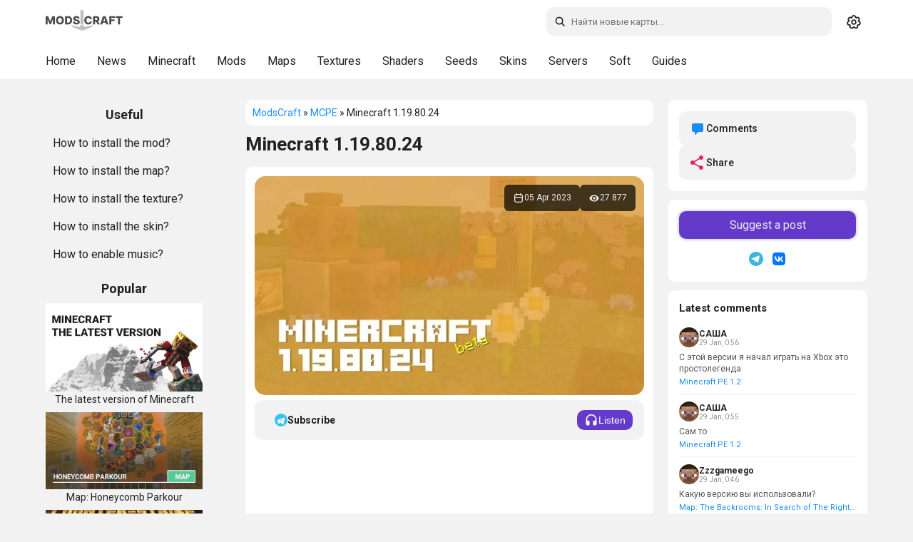

--- FILE ---
content_type: text/html; charset=utf-8
request_url: https://modscraft.net/en/mcpe/8198-minecraft-1-19-80-24.html
body_size: 13206
content:
<!DOCTYPE html>
<html lang="ru" class="snow-enabled">
<head>
  <script>
    (function(){
      var t = localStorage.getItem('theme') || 'system';
      var isDark = t === 'dark' || (t === 'system' && window.matchMedia && window.matchMedia('(prefers-color-scheme: dark)').matches);
      if (isDark) document.documentElement.setAttribute('data-theme', 'dark-mode');
    })();
  </script>
  <style>
    html{background:#f2f2f2}
    html[data-theme="dark-mode"]{background:#161617}
  </style>
  <meta name="theme-color" content="#ffffff" id="theme-color-meta">
  <script>document.documentElement.getAttribute('data-theme')==='dark-mode'&&(document.getElementById('theme-color-meta').content='#1f2124')</script>
  <link rel="preconnect" href="https://fonts.googleapis.com">
  <link rel="preconnect" href="https://fonts.gstatic.com" crossorigin>
    <link rel="stylesheet" href="https://fonts.googleapis.com/css2?family=Roboto:ital,wght@0,400;0,500;0,700;1,400;1,500;1,700&display=swap">
  <title>Download Minecraft 1.19.80.24 for Android free</title>
<meta charset="utf-8">
<meta name="description" content="In the new update of the Minecraft Beta and Preview, bugs have been fixed. This technical update is aimed at improving the stability of the game.">
<link rel="canonical" href="https://modscraft.net/en/mcpe/8198-minecraft-1-19-80-24.html">
<link rel="alternate" type="application/rss+xml" title="ModsCraft portal. Website for Minecraft PE lovers RSS" href="https://modscraft.net/en/rss.xml">
<link rel="alternate" type="application/rss+xml" title="ModsCraft portal. Website for Minecraft PE lovers RSS Dzen" href="https://modscraft.net/en/rssdzen.xml">
<link rel="preconnect" href="https://modscraft.net/" fetchpriority="high">
<meta property="twitter:title" content="Download Minecraft 1.19.80.24 for Android free">
<meta property="twitter:url" content="https://modscraft.net/en/mcpe/8198-minecraft-1-19-80-24.html">
<meta property="twitter:card" content="summary_large_image">
<meta property="twitter:image" content="https://modscraft.net/uploads/posts/2023-04/1680709215_minecraft-1-19-80-24-en.webp">
<meta property="twitter:description" content="The Minecraft Beta and Preview 1.19.80.24. Some bugs have been fixed, but old ones have been returned…">
<meta property="og:type" content="article">
<meta property="og:site_name" content="ModsCraft portal. Website for Minecraft PE lovers">
<meta property="og:title" content="Download Minecraft 1.19.80.24 for Android free">
<meta property="og:url" content="https://modscraft.net/en/mcpe/8198-minecraft-1-19-80-24.html">
<meta property="og:image" content="https://modscraft.net/uploads/posts/2023-04/1680709215_minecraft-1-19-80-24-en.webp">
<meta property="og:description" content="The Minecraft Beta and Preview 1.19.80.24. Some bugs have been fixed, but old ones have been returned…">
<link rel="alternate" hreflang="x-default" href="https://modscraft.net/mcpe/8198-minecraft-1-19-80-24.html">
<link rel="alternate" hreflang="ru" href="https://modscraft.net/mcpe/8198-minecraft-1-19-80-24.html">
<link rel="alternate" hreflang="en" href="https://modscraft.net/en/mcpe/8198-minecraft-1-19-80-24.html">

<script src="/engine/classes/min/index.php?g=general3&amp;v=gh4xw"></script>
<script src="/engine/classes/min/index.php?f=engine/classes/js/jqueryui3.js,engine/classes/js/dle_js.js,engine/classes/js/lazyload.js,engine/editor/jscripts/tiny_mce/tinymce.min.js&amp;v=gh4xw" defer></script>
<script type="application/ld+json">{"@context":"https://schema.org","@graph":[{"@type":"SoftwareApplication","@context":"https://schema.org/","publisher":{"@type":"Organization","name":"ModsCraft","logo":{"@type":"ImageObject","url":"https://modscraft.net/en/templates/modscraft/images/logo.svg"}},"name":"Minecraft 1.19.80.24","headline":"Minecraft 1.19.80.24","applicationCategory":"GameApplication","offers":{"@type":"Offer","price":0,"priceCurrency":"USD"},"mainEntityOfPage":{"@type":"WebPage","@id":"https://modscraft.net/en/mcpe/8198-minecraft-1-19-80-24.html"},"datePublished":"2023-04-05T18:33:02+03:00","dateModified":"2023-04-05T21:33:02+03:00","aggregateRating":{"@type":"AggregateRating","ratingValue":"3.8","ratingCount":"28","worstRating":1,"bestRating":5},"author":{"@type":"Person","name":"Administrator","url":"https://modscraft.net/en/user/Administrator/"},"image":["https://modscraft.net/uploads/posts/2023-04/1680709215_minecraft-1-19-80-24-en.webp","https://modscraft.net/uploads/posts/2023-04/1680714163_minecraft-1-19-80-24-fixed-bugs-en.webp"]},{"@type":"BreadcrumbList","@context":"https://schema.org/","itemListElement":[{"@type":"ListItem","position":1,"item":{"@id":"https://modscraft.net/en/","name":"ModsCraft"}},{"@type":"ListItem","position":2,"item":{"@id":"https://modscraft.net/en/mcpe/","name":"MCPE"}},{"@type":"ListItem","position":3,"item":{"@id":"https://modscraft.net/en/mcpe/8198-minecraft-1-19-80-24.html","name":"Minecraft 1.19.80.24"}}]}]}</script>
    <meta name="f6e053e619ccc9b5e2584651f94786cf" content="">
  <meta name="robots" content="max-image-preview:large">
  <meta name="robots" content="noarchive">
  <meta name="mobile-web-app-capable" content="yes">
  <meta name="apple-mobile-web-app-capable" content="yes">
  <meta name="apple-mobile-web-app-status-bar-style" content="default">
  <meta name="HandheldFriendly" content="true">
  <meta name="format-detection" content="telephone=no">
  <meta name="viewport" content="user-scalable=no, initial-scale=1.0, maximum-scale=1.0, width=device-width">
  <link rel="icon" href="/templates/modscraft/images/favicons/favicon.ico" type="image/x-icon">
  <link rel="apple-touch-icon" sizes="180x180" href="/templates/modscraft/images/favicons/apple-touch-icon.png">
  <link rel="icon" type="image/png" sizes="32x32" href="/templates/modscraft/images/favicons/favicon-32x32.png">
  <link rel="icon" type="image/png" sizes="16x16" href="/templates/modscraft/images/favicons/favicon-16x16.png">
  <meta name="msapplication-TileColor" content="#00aba9">
  <meta name="yandex-verification" content="76ca7ee2c6a85439" />
  <meta name="google-site-verification" content="Q6Gss3VPU8vXRfmt_Ya5hhiHIfprec4BLrHeX9Tk3a4" />

  
  <link href="/templates/modscraft/style/engine.css?v=gh4xw" type="text/css" rel="stylesheet">
  
  
  <script async src="https://pagead2.googlesyndication.com/pagead/js/adsbygoogle.js?client=ca-pub-1395397980033766" crossorigin="anonymous"></script>
  

   <link rel="stylesheet" href="/templates/modscraft/style/owl.carousel.min.css?v=gh4xw" media="print" onload="this.media='all'">
  <link href="/templates/modscraft/style/styles.min.css?v=gh4xw" type="text/css" rel="stylesheet">

  
</head>

<body>
  <a href="#content" class="skip-link">Skip to content</a>
  <header>
    <div id="main-head">
      <div class="row">

<a class="back-btn" href="javascript:history.back()" role="button" aria-label="Back">
          <svg width="24" height="24" viewBox="0 0 24 24" fill="none" stroke="currentColor" stroke-width="2"><path d="M19 12H5M12 19l-7-7 7-7"/></svg>
        </a>

        <a href="/en/" class="header__logo" title="Home page ModsCraft.Net">
          <svg width="108" height="40"><use href="/templates/modscraft/images/icons.svg#logo"></use></svg>
        </a>

        <div class="right">
          <div id="search">
            <form method="get" action="/index.php?lang=en">
              <div>
                <svg class="icon search-icon search-desktop"><use href="/templates/modscraft/images/icons.svg#icon-search"></use></svg>
                <input id="story" name="story" type="text" placeholder="Search" class="search-input" aria-label="Search">
                <input type="hidden" name="lang" value="en">
<input type="hidden" name="do" value="search">
                <input type="hidden" name="subaction" value="search">
              </div>

              <svg class="icon close-icon"><use href="/templates/modscraft/images/icons.svg#icon-x"></use></svg>
            </form>
          </div>

          <div class="theme-switcher" id="theme-switcher" title="Toggle theme">
            <span class="theme-icon theme-icon--system" data-theme="system">
              <svg width="20" height="20"><use href="/templates/modscraft/images/icons.svg#icon-gear"></use></svg>
            </span>
            <span class="theme-icon theme-icon--light" data-theme="light">
              <svg width="20" height="20"><use href="/templates/modscraft/images/icons.svg#icon-sun"></use></svg>
            </span>
            <span class="theme-icon theme-icon--dark" data-theme="dark">
              <svg width="20" height="20"><use href="/templates/modscraft/images/icons.svg#icon-moon"></use></svg>
            </span>
          </div>
        </div>
      </div>
    </div>
    <div id="sub-head">
      <div class="background-menu"></div>
      <div class="row">
        <ul class="subhead-menu">
          <li><a href="https://modscraft.net/en/" title="Home ModsCraft">Home</a></li>
          <li><a href="https://modscraft.net/en/news/" title="News about Minecraft">News</a></li>
          <li><a href="https://modscraft.net/en/mcpe/" title="Download Minecraft PE">Minecraft</a></li>
          <li><a href="https://modscraft.net/en/mods/" title="Mods for Minecraft PE">Mods</a></li>
          <li><a href="https://modscraft.net/en/maps/" title="Maps for Minecraft PE">Maps</a></li>
          <li><a href="https://modscraft.net/en/textures/" title="Textures for Minecraft PE">Textures</a></li>
          <li><a href="https://modscraft.net/en/shaders/" title="Shaders for Minecraft PE">Shaders</a></li>
          <li><a href="https://modscraft.net/en/seeds/" title="Seeds for Minecraft PE">Seeds</a></li>
          <li><a href="https://modscraft.net/en/skins/" title="Skins for Minecraft PE">Skins</a></li>
          <li><a href="https://modscraft.net/en/servers/" title="Servers for Minecraft PE">Servers</a></li>
          <li><a href="https://modscraft.net/en/programs/" title="Download soft for Minecraft PE">Soft</a></li>
          <li><a href="https://modscraft.net/en/guides/" title="Guides for Minecraft PE">Guides</a></li>
      </ul>
      </div>
    </div>

  </header>

  <main id="main">
    <div id="container">
      <aside id="sidebar_l" data-nosnippet>

        <div class="help border-radius">
          <div class="title_block">
            <span>Useful</span>
          </div>
          <ul>
            <li><a href="https://modscraft.net/en/guides/3197-how-to-install-mods-minecraft.html">How to install the mod?</a></li>
            <li><a href="https://modscraft.net/en/guides/3099-how-to-install-maps-for-minecraft-pe.html">How to install the map?</a></li>
            <li><a href="https://modscraft.net/en/guides/538-how-install-texture-pack-in-mcpe.html">How to install the texture?</a></li>
            <li><a href="https://modscraft.net/en/guides/3100-how-to-install-skins-for-minecraft-pe.html">How to install the skin?</a></li>
            <li><a href="https://modscraft.net/en/guides/3149-how-to-download-and-enable-music-in-minecraft-pe.html">How to enable music?</a></li>
          </ul>
        </div>

        <div class="top_news_menu border-radius">
          <div class="title_block">
            <span>Popular</span>
          </div>
          <div class="top_news_block">
            <a href="https://modscraft.net/en/news/3135-download-the-last-version-minecraft.html" title="The latest version of Minecraft"> <img src="/uploads/posts/2022-03/1646514426_the-last-version.webp" width="220" height="120" loading="lazy" alt="The latest version of Minecraft" /><div class="title_link_news">The latest version of Minecraft</div></a><a href="https://modscraft.net/en/maps/9893-honeycomb-parkour.html" title="Map: Honeycomb Parkour"> <img width="220" height="120" loading="lazy"  src="https://img.modscraft.net/uploads/posts/2024-06/1717407505_honeycomb-parkour-map.webp" alt="Map: Honeycomb Parkour" /> <div class="title_link_news">Map: Honeycomb Parkour</div></a><a href="https://modscraft.net/en/maps/11111-counter-strike-mirage.html" title="Map: Counter-Strike FC"> <img width="220" height="120" loading="lazy"  src="https://img.modscraft.net/uploads/posts/2025-06/61b813aed0_counter-strike-mirage-map.webp" alt="Map: Counter-Strike FC" /> <div class="title_link_news">Map: Counter-Strike FC</div></a><a href="https://modscraft.net/en/textures/6818-fused-s-lily-pads-with-flowers.html" title="Texture: Lily Pads Plus+"> <img width="220" height="120" loading="lazy"  src="https://img.modscraft.net/uploads/posts/2023-08/1691422638_lily-pads-plus-textures.webp" alt="Texture: Lily Pads Plus+" /> <div class="title_link_news">Texture: Lily Pads Plus+</div></a><a href="https://modscraft.net/en/maps/23204-metro-2033-blagoyarsk.html" title="Map: Metro 2033: Blagoyarsk"> <img width="220" height="120" loading="lazy"  src="https://img.modscraft.net/uploads/posts/2026-01/1ea1116ab5_metro-2033-blagoyarsk-map.webp" alt="Map: Metro 2033: Blagoyarsk" /> <div class="title_link_news">Map: Metro 2033: Blagoyarsk</div></a>
          </div>
        </div>

      </aside>

      <div id="content">
          

          <div class="breadcrumbs border-radius">
              <div class="speedbar">
	<a href="https://modscraft.net/en/">ModsCraft</a> » <a href="https://modscraft.net/en/mcpe/">MCPE</a> » Minecraft 1.19.80.24
</div>
              
          </div>

          

          
          <article>
     <div class="article-top" style="margin-bottom: 15px">
         <h1 class="article-title">Minecraft 1.19.80.24</h1>
     </div>

      <div class="fullstory border-radius">
          <div class="fullscreen">
               <img class="article_main-img" src="/uploads/posts/2023-04/1680709215_minecraft-1-19-80-24-en.webp" alt="Minecraft 1.19.80.24" fetchpriority="high">

               <div class="article-meta-overlay">
                    <div class="meta-item">
                         <svg width="16" height="16" aria-hidden="true"><use href="/templates/modscraft/images/icons.svg#icon-calendar"></use></svg>
                         <time datetime="2023-04-05">05 Apr 2023</time>
                         
                    </div>

                    <div class="meta-item">
                         <svg width="16" height="16" aria-hidden="true"><use href="/templates/modscraft/images/icons.svg#icon-eye"></use></svg>
                         <span>27 877</span>
                    </div>
               </div>
          </div>
     
           

      <div class="dpadstory">
          
          <div class="article-actions">
               
               <a href="https://t.me/modscraft_help_bot?start=subscribe_8198" target="_blank" rel="noopener" class="btn btn-telegram">
                    <svg width="18" height="18" viewBox="0 0 240 240" aria-hidden="true">
                         <circle cx="120" cy="120" r="120" fill="#36c3f2" />
                         <path d="M50 120l140-48-28 136-56-44-32 32z" fill="#fff" />
                         <path d="M90 130l32 24 48-72-80 48z" fill="#b2e2fa" />
                    </svg>
                    <span>Subscribe</span>
               </a>
               
               <div class="content-listen-body">
                    <button class="button content-listen" type="button">
                         <svg width="20" height="20" aria-hidden="true"><use href="/templates/modscraft/images/icons.svg#icon-headphones"></use></svg>
                         <span class="content__listen-text">Listen</span>
                    </button>
               </div>
          </div>

<div style="min-height: 300px;"><!-- fullstory_top -->
     <ins class="adsbygoogle"
          style="display:block"
          data-ad-client="ca-pub-1395397980033766"
          data-ad-slot="6754492569"
          data-ad-format="auto"
          data-full-width-responsive="true"></ins>
     <script>
          (adsbygoogle = window.adsbygoogle || []).push({});
     </script>
</div>          

           <div class="maincont">
                <p>A new update of the Minecraft Beta and Preview 1.19.80.24 has been released. The developers fixed some bugs, but for this they had to roll back the old fixes and changes. Details below.</p>
<p><span style="font-size:24px;">Known issues</span></p>
<ul>
<li>Temporarily reverted the fix for not being able to pose an Armor Stand whilst flying, and we hope to have this fixed soon</li>
<li>Temporarily reverting the change which focused the keyboard input on the search bar in the Creative inventory</li>
</ul>
<p><span style="font-size:24px;">Fixes</span></p>
<ul>
<li>Fixed several crashes that could occur during gameplay</li>
<li>Simulation distance is no longer reset to default after entering a world</li>
<li>Resolved an issue that prevented items from being equipped on Armor Stands</li>
<li>Hovering above the enchantment options in Enchantment Table again shows the enchantments on mobile devices using the Pocket UI profile setting</li>
<li>The Q and E shortcut keys can again be used in the Creative inventory screen</li>
<li>Fixed an issue that caused the InteractComponent to not work correctly while sneaking</li>
</ul>
<div style="text-align:center;"><!--dle_image_begin:https://modscraft.net/uploads/posts/2023-04/1680714163_minecraft-1-19-80-24-fixed-bugs-en.webp||Fixes in Minecraft 1.19.80.24--><img src="[data-uri]" data-src="/uploads/posts/2023-04/1680714163_minecraft-1-19-80-24-fixed-bugs-en.webp" style="max-width:100%;" alt="Fixes in Minecraft 1.19.80.24"><!--dle_image_end--></div>
 
                
         <div class="advertising"><!-- fullstory_bottom -->
 <ins class="adsbygoogle"
      style="display:block"
      data-ad-client="ca-pub-1395397980033766"
      data-ad-slot="4032960451"
      data-ad-format="auto"
      data-full-width-responsive="true"></ins>
 <script>
      (adsbygoogle = window.adsbygoogle || []).push({});
 </script></div>
 
          
 <div id="download-area" class="download-area new-version" style="margin-top: 16px;">
 
      
  
      
     <span style="margin-bottom: 10px;display: block;font-size: 14px;font-weight: bold;text-align: center;">«Download» implies the possibility of switching to Google Play or another service. You will need a purchased game license to install the update.</span>
    <div class="store-buttons">
      <a target="_blank" rel="nofollow noopener" href="https://play.google.com/store/apps/details?id=com.mojang.minecraftpe" class="download-item store-button google-play">
        <div class="file-item">
          <div>
            <svg class="store-icon" viewBox="0 0 24 24" width="36" height="36" aria-hidden="true"><path fill="#fff" d="M3.609 1.814L13.792 12 3.61 22.186a.996.996 0 0 1-.61-.92V2.734a1 1 0 0 1 .609-.92zm10.89 10.893l2.302 2.302-10.937 6.333 8.635-8.635zm3.199-3.198l2.807 1.626a1 1 0 0 1 0 1.73l-2.808 1.626L15.206 12l2.492-2.491zM5.864 2.658L16.8 9.49l-2.302 2.303-8.634-8.635z"/></svg>
          </div>
          <div class="file-info">
            <span>Google Play</span>
            <div><span>For Android</span></div>
          </div>
        </div>
      </a>

      <a target="_blank" rel="nofollow noopener" href="https://apps.apple.com/app/minecraft/id479516143" class="download-item store-button app-store">
        <div class="file-item">
          <div>
            <svg class="store-icon" viewBox="0 0 24 24" width="36" height="36" aria-hidden="true"><path fill="#fff" d="M18.71 19.5c-.83 1.24-1.71 2.45-3.05 2.47-1.34.03-1.77-.79-3.29-.79-1.53 0-2 .77-3.27.82-1.31.05-2.3-1.32-3.14-2.53C4.25 17 2.94 12.45 4.7 9.39c.87-1.52 2.43-2.48 4.12-2.51 1.28-.02 2.5.87 3.29.87.78 0 2.26-1.07 3.81-.91.65.03 2.47.26 3.64 1.98-.09.06-2.17 1.28-2.15 3.81.03 3.02 2.65 4.03 2.68 4.04-.03.07-.42 1.44-1.38 2.83M13 3.5c.73-.83 1.94-1.46 2.94-1.5.13 1.17-.34 2.35-1.04 3.19-.69.85-1.83 1.51-2.95 1.42-.15-1.15.41-2.35 1.05-3.11z"/></svg>
          </div>
          <div class="file-info">
            <span>App Store</span>
            <div><span>For iPhone & iPad</span></div>
          </div>
        </div>
      </a>

      <a target="_blank" rel="nofollow noopener" href="https://www.microsoft.com/store/productId/9NBLGGH2JHXJ" class="download-item store-button microsoft-store">
        <div class="file-item">
          <div>
            <svg class="store-icon" viewBox="0 0 24 24" width="36" height="36" aria-hidden="true"><rect x="1" y="1" width="10" height="10" fill="#f25022"/><rect x="13" y="1" width="10" height="10" fill="#7fba00"/><rect x="1" y="13" width="10" height="10" fill="#00a4ef"/><rect x="13" y="13" width="10" height="10" fill="#ffb900"/></svg>
          </div>
          <div class="file-info">
            <span>Microsoft Store</span>
            <div><span>For Windows 10/11</span></div>
          </div>
        </div>
      </a>
    </div>

 
     
 
     
 </div>
 
     
 
     
 
      <div class="linktochanges">
           <a target="_blank" rel="noopener" href="https://feedback.minecraft.net/hc/en-us/articles/14595994358669-Minecraft-Beta-Preview-1-19-80-24">
             <svg width="20" height="20" viewBox="0 0 24 24" fill="none" stroke="currentColor" stroke-width="2" stroke-linecap="round" stroke-linejoin="round" aria-hidden="true"><path d="M14 2H6a2 2 0 0 0-2 2v16a2 2 0 0 0 2 2h12a2 2 0 0 0 2-2V8z"></path><polyline points="14 2 14 8 20 8"></polyline><line x1="16" y1="13" x2="8" y2="13"></line><line x1="16" y1="17" x2="8" y2="17"></line><polyline points="10 9 9 9 8 9"></polyline></svg>
             <span>Official changelog</span>
             <svg class="arrow-icon" width="16" height="16" viewBox="0 0 24 24" fill="none" stroke="currentColor" stroke-width="2" stroke-linecap="round" stroke-linejoin="round" aria-hidden="true"><line x1="5" y1="12" x2="19" y2="12"></line><polyline points="12 5 19 12 12 19"></polyline></svg>
           </a>
      </div>
 
                
           </div>

     

      </div>
 
      </div>
 
     <div class="article-bar">

    <div class="user-interact border-radius">

        <div class="article-rating">
            
            <div class="rate">
                <div class="rate_stars"><div data-ratig-layer-id='8198'>
	<div class="rating">
		<ul class="unit-rating">
		<li class="current-rating" style="width:80%;">80</li>
		<li><a href="#" title="Useless" class="r1-unit" onclick="doRate('1', '8198'); return false;">1</a></li>
		<li><a href="#" title="Poor" class="r2-unit" onclick="doRate('2', '8198'); return false;">2</a></li>
		<li><a href="#" title="Fair" class="r3-unit" onclick="doRate('3', '8198'); return false;">3</a></li>
		<li><a href="#" title="Good" class="r4-unit" onclick="doRate('4', '8198'); return false;">4</a></li>
		<li><a href="#" title="Excellent" class="r5-unit" onclick="doRate('5', '8198'); return false;">5</a></li>
		</ul>
	</div>
</div></div>
            </div>
            
    </div>
</div>

</div>
     
       
      <div id="comment"  class="dcomments border-radius">
           <div class="comments ignore-select">
                <div class="box">
 
                     <div class="comments-head">
                         <span class="heading">4 comments</span>
                         
                         
                         <form  method="post" name="dle-comments-form" id="dle-comments-form" >	<div id="addcomment" class="addcomment">
		<div class="box_in">
			<div class="ui-form">
				
                <div class="form-group honeypot">
                    <label for="hp_website">Ваш сайт</label>
                    <input type="text" name="hp_website" id="hp_website" autocomplete="off" placeholder="http://">
                </div>				
				
				<div class="form-group combo">
					<input placeholder="Name (optionally)" type="text" name="name" id="name" class="info" value="">
				</div>
				
				<div id="comment-editor"><div class="bb-editor"><textarea placeholder="Комментарий..." name="comments" id="comments" cols="70" rows="10"></textarea></div></div>
				
				
			</div>

			<div class="form_submit">
                <div class="post-comments">
                    <button class="btn btn-big" type="submit" name="submit" title="Submit comment"><b>Submit comment</b></button>
                </div>
                
				
			</div>
		</div>
	</div>

		<input type="hidden" name="subaction" value="addcomment">
		<input type="hidden" name="post_id" id="post_id" value="8198"><input type="hidden" name="user_hash" value="1bffec82c5a1e394f6cd1bd5fbfb0670b5aa08b0"></form>
                     </div>
 
                     <div class="com_list">
                          <form method="post" name="dlemasscomments" id="dlemasscomments"><div id="dle-comments-list">

<div id="dle-ajax-comments"></div>
<div id="comment"></div><ol class="comments-tree-list"><li id="comments-tree-item-99727884" class="comments-tree-item" ><div id='comment-id-99727884'><div class="comment" data-comment-id="99727884">
    <div class="com_info">
        <div class="avatar">
            <img src="/templates/modscraft/dleimages/noavatar.png" alt="Аватарка гостя" >
        </div>

        <div class="com_content">
            <div class="title">
                <div class="username"><span>Рома</span></div>
                <span class="date comment-link" data-id="99727884" title="Copy link">22:01 19 Apr 23</span>
            </div>

            <div class="com_text">
                <div id='comm-id-99727884'>Почему яйцо нюхача не видимое? Даже сам нюхач не видимый.</div>
            </div>

            
        </div>

        <div class="comment-footer">
			<div class="actions">
				<div class="reply">
                    <a onclick="dle_reply('99727884', '0', '1'); return false;" href="#"><span>Answer</span></a>
				</div>

					
			</div>
        </div>
    </div>
</div></div></li><li id="comments-tree-item-99727608" class="comments-tree-item" ><div id='comment-id-99727608'><div class="comment" data-comment-id="99727608">
    <div class="com_info">
        <div class="avatar">
            <img src="/templates/modscraft/dleimages/noavatar.png" alt="Аватарка гостя" >
        </div>

        <div class="com_content">
            <div class="title">
                <div class="username"><span>Vanes</span></div>
                <span class="date comment-link" data-id="99727608" title="Copy link">19:39 5 Apr 23</span>
            </div>

            <div class="com_text">
                <div id='comm-id-99727608'>интересно, а наковальню исправили? без неё хардкорно</div>
            </div>

            
        </div>

        <div class="comment-footer">
			<div class="actions">
				<div class="reply">
                    <a onclick="dle_reply('99727608', '0', '1'); return false;" href="#"><span>Answer</span></a>
				</div>

					
			</div>
        </div>
    </div>
</div></div></li><li id="comments-tree-item-99727606" class="comments-tree-item" ><div id='comment-id-99727606'><div class="comment" data-comment-id="99727606">
    <div class="com_info">
        <div class="avatar">
            <img src="/templates/modscraft/dleimages/noavatar.png" alt="Аватарка гостя" >
        </div>

        <div class="com_content">
            <div class="title">
                <div class="username"><span>Богдан</span></div>
                <span class="date comment-link" data-id="99727606" title="Copy link">18:58 5 Apr 23</span>
            </div>

            <div class="com_text">
                <div id='comm-id-99727606'>Сайт топ</div>
            </div>

            
        </div>

        <div class="comment-footer">
			<div class="actions">
				<div class="reply">
                    <a onclick="dle_reply('99727606', '0', '1'); return false;" href="#"><span>Answer</span></a>
				</div>

					
			</div>
        </div>
    </div>
</div></div></li><li id="comments-tree-item-99727605" class="comments-tree-item" ><div id='comment-id-99727605'><div class="comment" data-comment-id="99727605">
    <div class="com_info">
        <div class="avatar">
            <img src="/templates/modscraft/dleimages/noavatar.png" alt="Аватарка гостя" >
        </div>

        <div class="com_content">
            <div class="title">
                <div class="username"><span>Максим</span></div>
                <span class="date comment-link" data-id="99727605" title="Copy link">18:49 5 Apr 23</span>
            </div>

            <div class="com_text">
                <div id='comm-id-99727605'>Я второй я пупсик</div>
            </div>

            
        </div>

        <div class="comment-footer">
			<div class="actions">
				<div class="reply">
                    <a onclick="dle_reply('99727605', '0', '1'); return false;" href="#"><span>Answer</span></a>
				</div>

					
			</div>
        </div>
    </div>
</div></div></li></ol></div></form>

                     </div>
                </div>
                <!--dlenavigationcomments-->
           </div>
      </div>
      
      <div class="related border-radius">
           <h2 class="related-carousel-title">Similar</h2>
           <div class="owl-carousel owl-theme related-carousel" id="relatedCarousel">
                <a href="https://modscraft.net/en/mcpe/2864-download-minecraft-116100-04-release-for-android-free.html" class="related-item">
    <div class="related-item-image">
        
        
        <img src="/uploads/posts/2020-11/1605608265_minecraft-pe-1_16-release-apk-android.webp" alt="Minecraft PE 1.16.101.01" loading="lazy">
        
    </div>
    <div class="related-item-title">Minecraft PE 1.16.101.01</div>
</a>
<a href="https://modscraft.net/en/mcpe/6392-download-minecraft-1-16-210-05-fixes.html" class="related-item">
    <div class="related-item-image">
        
        
        <img src="/uploads/posts/2021-03/1615311423_1-16-210-05.webp" alt="Minecraft PE 1.16.210" loading="lazy">
        
    </div>
    <div class="related-item-title">Minecraft PE 1.16.210</div>
</a>
<a href="https://modscraft.net/en/mcpe/2718-download-minecraft-1-16-for-android.html" class="related-item">
    <div class="related-item-image">
        
        
        <img src="/uploads/posts/2022-05/1652198288_minecraft-1-16-global.webp" alt="Minecraft PE 1.16" loading="lazy">
        
    </div>
    <div class="related-item-title">Minecraft PE 1.16</div>
</a>
<a href="https://modscraft.net/en/mcpe/2799-download-minecraft-1-16-100-59-beta-for-android-free.html" class="related-item">
    <div class="related-item-image">
        
        
        <img src="/uploads/posts/2020-10/1602251751_minecraft-pe-1_16_100_59-beta-android.webp" alt="Minecraft PE Beta 1.16.100.59" loading="lazy">
        
    </div>
    <div class="related-item-title">Minecraft PE Beta 1.16.100.59</div>
</a>
<a href="https://modscraft.net/en/mcpe/7736-minecraft-1-19-30-21.html" class="related-item">
    <div class="related-item-image">
        
        
        <img src="/uploads/posts/2022-08/1660146671_minecraft-1-19-30-21-changelogs.webp" alt="Minecraft 1.19.30.21" loading="lazy">
        
    </div>
    <div class="related-item-title">Minecraft 1.19.30.21</div>
</a>

           </div>
      </div>
 </article>
 
<article class="shortstory border-radius server-card">
     <div class="server-status-indicator online" title="Server online"></div>

      <div class="mainstory">
           <div class="shortstorynews">
               <div class="server-header">
                   <h2><a href="https://modscraft.net/en/servers/6720-modscraft-server.html" title="ModsCraft Server">ModsCraft Server</a></h2>
               </div>

               <p class="server-description">Our portal has its own server! The server runs on Minecraft PE from version 1.1 to 1.21. Survival, clans, weddings, and much more!…</p>

               
               <div class="server-tags">
                   PvP, Survival
               </div>
               

                <div class="svrinfo">
                    <div class="server-stats">
                        <div class="stat-item">
                            <div class="stat-content">
                                <span class="stat-label">IP:Port</span>
                                <span class="stat-value">craft.pe:19132</span>
                            </div>
                        </div>

                        <div class="stat-item">
                            <div class="stat-content">
                                <span class="stat-label">Online</span>
                                
                                <span class="stat-value online-count">
                                    <span class="current-players">257</span>
                                    <span class="separator">/</span>
                                    <span class="max-players">1501</span>
                                </span>
                                
                            </div>
                        </div>

                        <div class="stat-item">
                            <div class="stat-content">
                                <span class="stat-label">Version</span>
                                <span class="stat-value">1.1 - 1.21</span>
                            </div>
                        </div>
                    </div>

                    <a href="https://craft.pe" target="_blank" class="btn-play-full" title="Connect to server" onclick="event.stopPropagation();">
                        <span>Play</span>
                    </a>
                </div>
           </div>
          
               <div class="server-banner-wrapper">
                   <img class="xfieldimage server_banner" src="[data-uri]" data-src="https://img.modscraft.net/uploads/posts/2026-01/57a004d065_modscraft-server-banner.webp" alt="">
               </div>
          
      </div>
 </article>
          

          
      </div>

        <aside class="right-sidebar">
          
          <div class="sidebar-block sidebar-actions">
            
            <a href="#comment" class="sidebar-action sidebar-action--comments">
              <svg width="20" height="20"><use href="/templates/modscraft/images/icons.svg#icon-comment"></use></svg>
              <span>Comments</span>
            </a>
            <div class="sidebar-action sidebar-action--share" onclick="sharePost()">
              <svg width="20" height="20"><use href="/templates/modscraft/images/icons.svg#icon-share"></use></svg>
              <span>Share</span>
            </div>
          </div>
          

          <div class="sidebar-block sidebar-socials">
            <a href="https://modscraft.net/en/guides/7792-modscraft-send-post.html" class="suggest">Suggest a post</a>
            <div class="sidebar-socials-icons">
              <a href="https://t.me/modscraft" target="_blank" class="sidebar-social sidebar-social--tg" title="Telegram">
                <svg width="20" height="20"><use href="/templates/modscraft/images/icons.svg#icon-telegram"></use></svg>
              </a>
              <a href="https://vk.com/pocket.mods" target="_blank" class="sidebar-social sidebar-social--vk" title="VK">
                <svg width="24" height="24"><use href="/templates/modscraft/images/icons.svg#icon-vk"></use></svg>
              </a>
            </div>
          </div>

          <div class="sidebar-block sidebar-comments">
            <div class="sidebar-title">Latest comments</div>
            <div class="sidebar-comment">
    <div class="sidebar-comment-header">
        <img src="/templates/modscraft/dleimages/noavatar.png" alt="Avatar" class="sidebar-comment-avatar">
        <div class="sidebar-comment-meta">
            <span class="sidebar-comment-author">САША</span>
            <span class="sidebar-comment-date">29 Jan, 0:56</span>
        </div>
    </div>
    <div class="sidebar-comment-text">С этой версии я начал играть на Xbox это простолегенда</div>
    <a href="https://modscraft.net/en/mcpe/1346-download-mcpe-1-2-for-android-free.html#comm-id-99759424" class="sidebar-comment-link">Minecraft PE 1.2</a>
</div>
<div class="sidebar-comment">
    <div class="sidebar-comment-header">
        <img src="/templates/modscraft/dleimages/noavatar.png" alt="Avatar" class="sidebar-comment-avatar">
        <div class="sidebar-comment-meta">
            <span class="sidebar-comment-author">САША</span>
            <span class="sidebar-comment-date">29 Jan, 0:55</span>
        </div>
    </div>
    <div class="sidebar-comment-text">Сам то</div>
    <a href="https://modscraft.net/en/mcpe/1346-download-mcpe-1-2-for-android-free.html#comm-id-99759423" class="sidebar-comment-link">Minecraft PE 1.2</a>
</div>
<div class="sidebar-comment">
    <div class="sidebar-comment-header">
        <img src="/templates/modscraft/dleimages/noavatar.png" alt="Avatar" class="sidebar-comment-avatar">
        <div class="sidebar-comment-meta">
            <span class="sidebar-comment-author">Zzzgameego</span>
            <span class="sidebar-comment-date">29 Jan, 0:46</span>
        </div>
    </div>
    <div class="sidebar-comment-text">Какую версию вы использовали?</div>
    <a href="https://modscraft.net/en/maps/10393-the-backrooms-in-search-of-the-right-elevator.html#comm-id-99759421" class="sidebar-comment-link">Map: The Backrooms: In Search of The Right Elevator</a>
</div>
<div class="sidebar-comment">
    <div class="sidebar-comment-header">
        <img src="/templates/modscraft/dleimages/noavatar.png" alt="Avatar" class="sidebar-comment-avatar">
        <div class="sidebar-comment-meta">
            <span class="sidebar-comment-author">Хранитель</span>
            <span class="sidebar-comment-date">28 Jan, 23:54</span>
        </div>
    </div>
    <div class="sidebar-comment-text">Прикольно</div>
    <a href="https://modscraft.net/en/mcpe/6395-download-minecraft-java-for-android.html#comm-id-99759420" class="sidebar-comment-link">Minecraft: Java Edition on Android</a>
</div>
<div class="sidebar-comment">
    <div class="sidebar-comment-header">
        <img src="/templates/modscraft/dleimages/noavatar.png" alt="Avatar" class="sidebar-comment-avatar">
        <div class="sidebar-comment-meta">
            <span class="sidebar-comment-author">шнейде</span>
            <span class="sidebar-comment-date">28 Jan, 21:47</span>
        </div>
    </div>
    <div class="sidebar-comment-text">я тоже не поняла</div>
    <a href="https://modscraft.net/en/mcpe/23312-minecraft-1-26-10-20.html#comm-id-99759415" class="sidebar-comment-link">Minecraft 1.26.10.20</a>
</div>

          </div>
        </aside>
    </div>
  </main>

  <footer class="site-footer">
    <div class="wrapper">
      

      <div class="footer-socials">
        <a href="https://t.me/modscraft" target="_blank" class="footer-social" title="Telegram">
           <svg width="20" height="20"><use href="/templates/modscraft/images/icons.svg#icon-telegram"></use></svg>
        </a>
        <a href="https://vk.com/pocket.mods" target="_blank" class="footer-social" title="VK">
            <svg width="24" height="24"><use href="/templates/modscraft/images/icons.svg#icon-vk"></use></svg>
        </a>
      </div>

      <nav class="footer-nav">
        <a href="/en/privacy-policy.html">Privacy</a>
        <a href="/en/feedback.html">Feedback</a>
        <a href="/en/about.html">About</a>
        <a href="https://modscraft.net/en/guides/7792-modscraft-send-post.html">Submit Content</a>
        <a href="https://modscraft.net/en/sitemap.html">Sitemap</a>
      </nav>

      <p class="footer-disclaimer">
        
        THIS SITE IS NOT A MINECRAFT PRODUCT AND IS NOT AFFILIATED WITH MOJANG.
        <br>
        
        <a href="https://www.minecraft.net/en-us" target="_blank">Minecraft</a> is copyright <a href="https://www.minecraft.net/en-us" target="_blank">Mojang Studios</a> and is not affiliated with this site
      </p>

      <div class="footer-lang"><select onchange="window.location.href=this.value;">
					<option value="https://modscraft.net/mcpe/8198-minecraft-1-19-80-24.html"> Русский (ru)</option>
<option value="https://modscraft.net/en/mcpe/8198-minecraft-1-19-80-24.html" selected> English (en)</option>
				</select></div>
    </div>
  </footer>


  <script src="/templates/modscraft/js/owl.carousel.min.js?v=gh4xw"></script>
  <script type="text/javascript" src="/templates/modscraft/js/index.js?v=gh4xw"></script>
  <script>
<!--
var dle_root       = '/';
var dle_admin      = '';
var dle_login_hash = '1bffec82c5a1e394f6cd1bd5fbfb0670b5aa08b0';
var dle_group      = 5;
var dle_link_type  = 1;
var dle_skin       = 'modscraft';
var dle_wysiwyg    = 0;
var dle_min_search = '4';
var dle_act_lang   = ["Yes", "Cancel", "Enter", "Cancel", "Save", "Delete", "Loading. Please, wait..."];
var menu_short     = 'Quick edit';
var menu_full      = 'Full edit';
var menu_profile   = 'View profile';
var menu_send      = 'Send message';
var menu_uedit     = 'Admin Center';
var dle_info       = 'Information';
var dle_confirm    = 'Confirm';
var dle_prompt     = 'Enter the information';
var dle_req_field  = ["Fill the name field", "Fill the message field", "Fill the field with the subject of the message"];
var dle_del_agree  = 'Are you sure you want to delete it? This action cannot be undone';
var dle_spam_agree = 'Are you sure you want to mark the user as a spammer? This will remove all his comments';
var dle_c_title    = 'Send a complaint';
var dle_complaint  = 'Enter the text of your complaint to the Administration:';
var dle_mail       = 'Your e-mail:';
var dle_big_text   = 'Highlighted section of text is too large.';
var dle_orfo_title = 'Enter a comment to the detected error on the page for Administration ';
var dle_p_send     = 'Send';
var dle_p_send_ok  = 'Notification has been sent successfully ';
var dle_save_ok    = 'Changes are saved successfully. Refresh the page?';
var dle_reply_title= 'Reply to the comment';
var dle_tree_comm  = '1';
var dle_del_news   = 'Delete article';
var dle_sub_agree  = 'Do you really want to subscribe to this article’s comments?';
var dle_unsub_agree  = 'Do you really want to unsubscribe from comments on this publication?';
var dle_captcha_type  = '0';
var dle_share_interesting  = ["Share a link to the selected text", "Twitter", "Facebook", "Вконтакте", "Direct Link:", "Right-click and select «Copy Link»"];
var DLEPlayerLang     = {prev: 'Previous',next: 'Next',play: 'Play',pause: 'Pause',mute: 'Mute', unmute: 'Unmute', settings: 'Settings', enterFullscreen: 'Enable full screen mode', exitFullscreen: 'Disable full screen mode', speed: 'Speed', normal: 'Normal', quality: 'Quality', pip: 'PiP mode'};
var DLEGalleryLang    = {CLOSE: 'Close (Esc)', NEXT: 'Next Image', PREV: 'Previous image', ERROR: 'Warning! An error was detected', IMAGE_ERROR: 'Failed to load image', TOGGLE_SLIDESHOW: 'Watch slideshow (space) ',TOGGLE_FULLSCREEN: 'Full-screen mode', TOGGLE_THUMBS: 'Turn on / Turn off thumbnails', ITERATEZOOM: 'Increase / Reduce', DOWNLOAD: 'Download image' };
var DLEGalleryMode    = 1;
var DLELazyMode       = 1;
var allow_dle_delete_news   = false;

jQuery(function($){
					setTimeout(function() {
						$.get(dle_root + "engine/ajax/controller.php?mod=adminfunction", { 'id': '8198', action: 'newsread', user_hash: dle_login_hash });
					}, 5000);
find_comment_onpage();
				$('#dle-comments-form').submit(function() {
					if( $('#comments-image-uploader').data('files') == 'selected' ) {
						$('#comments-image-uploader').plupload('start');
					} else {
						doAddComments();
					}
					return false;
				});
});
//-->
</script>

<nav class="mobile-nav">
  <a href="/en/" class="mobile-nav-item"><svg width="20" height="20"><use href="/templates/modscraft/images/icons.svg#icon-home"></use></svg></a>
  
  <a href="#comment" class="mobile-nav-item">
    <svg width="20" height="20"><use href="/templates/modscraft/images/icons.svg#icon-comment"></use></svg>
  </a>
  <a href="#download-area" class="mobile-nav-item">
    <svg width="20" height="20"><use href="/templates/modscraft/images/icons.svg#icon-download"></use></svg>
  </a>
  <button type="button" class="mobile-nav-item" onclick="sharePost()">
    <svg width="20" height="20" viewBox="0 0 24 24" fill="none" stroke="currentColor" stroke-width="2"><circle cx="18" cy="5" r="3"/><circle cx="6" cy="12" r="3"/><circle cx="18" cy="19" r="3"/><line x1="8.59" y1="13.51" x2="15.42" y2="17.49"/><line x1="15.41" y1="6.51" x2="8.59" y2="10.49"/></svg>
  </button>
</nav>

<script>
$(function() {
    var guestNames = {
        ru: ['Стив', 'Алекс', 'Крипер', 'Херобрин', 'Зомби', 'Скелет', 'Эндермен', 'Житель', 'Железный Голем', 'Ведьма', 'Пиглин', 'Страж', 'Фантом', 'Визер', 'Дракон Края', 'Снежный Голем', 'Паук', 'Слизень', 'Гаст', 'Ифрит', 'Шалкер', 'Разбойник', 'Вызыватель', 'Аллей', 'Нюхач', 'Хранитель'],
        en: ['Steve', 'Alex', 'Creeper', 'Herobrine', 'Zombie', 'Skeleton', 'Enderman', 'Villager', 'Iron Golem', 'Witch', 'Piglin', 'Guardian', 'Phantom', 'Wither', 'Ender Dragon', 'Snow Golem', 'Spider', 'Slime', 'Ghast', 'Blaze', 'Shulker', 'Pillager', 'Evoker', 'Allay', 'Sniffer', 'Warden']
    };

    window.getRandomGuestName = function() {
        var lang = document.documentElement.lang === 'en' ? 'en' : 'ru';
        var names = guestNames[lang];
        return names[Math.floor(Math.random() * names.length)];
    };

    window.doAddComments = function() {
        var form = document.getElementById('dle-comments-form');
        var editor_mode = '';
        var question_answer = '';
        var sec_code = '';
        var g_recaptcha_response = '';
        var allow_subscribe = "0";
        var mail = '';

        if (dle_wysiwyg) {
            tinyMCE.triggerSave();
            editor_mode = 'wysiwyg';
        }

        if (form.name.value == '') {
            var randomName = getRandomGuestName();
            form.name.value = randomName;
            $('#name').val(randomName);
        }

        if (form.comments.value == '') {
            DLEPush.error(dle_req_field[1]);
            return false;
        }

        if (form.question_answer) question_answer = form.question_answer.value;
        if (form.sec_code) sec_code = form.sec_code.value;

        if (dle_captcha_type == "1") {
            if (typeof grecaptcha != "undefined") g_recaptcha_response = grecaptcha.getResponse();
        } else if (dle_captcha_type == "2") {
            g_recaptcha_response = $('#g-recaptcha-response').val();
        } else if (dle_captcha_type == "3") {
            if (typeof hcaptcha != "undefined") g_recaptcha_response = hcaptcha.getResponse();
        } else if (dle_captcha_type == "4") {
            if (typeof turnstile != "undefined") g_recaptcha_response = turnstile.getResponse();
        }

        if (form.allow_subscribe && form.allow_subscribe.checked) allow_subscribe = "1";
        if (form.mail) mail = form.mail.value;

        ShowLoading('');

        $.post(dle_root + "engine/ajax/controller.php?mod=addcomments", {
            post_id: form.post_id.value, comments: form.comments.value, name: form.name.value,
            mail: mail, editor_mode: editor_mode, skin: dle_skin, sec_code: sec_code,
            question_answer: question_answer, g_recaptcha_response: g_recaptcha_response,
            allow_subscribe: allow_subscribe, user_hash: dle_login_hash
        }, function(data) {
            HideLoading('');
            if (data.error) {
                $('#dle-ajax-comments').append(data.content);
            } else if (data.success) {
                if ($('#comm-id-' + data.id).length) {
                    var content = $(data.content).find('#comm-id-' + data.id).html();
                    scrollToCenterPosition('#comment-id-' + data.id, function() {
                        $('#comm-id-' + data.id).fadeOut("slow", function() {
                            $(this).html(content + '<script>' + data.scripts + '<\/script>');
                            $('#comm-id-' + data.id).fadeIn("slow");
                        });
                    });
                } else {
                    $(data.content + '<script>' + data.scripts + '<\/script>').insertBefore('#dle-ajax-comments');
                    var node = $('#comments-tree-item-' + data.id).length ? $("#comments-tree-item-" + data.id) : $("#blind-animation-" + data.id);
                    scrollToCenterPosition('#dle-ajax-comments', function() { $(node).show('blind', {}, 500); });
                }
                if (form.sec_code) { form.sec_code.value = ''; reload(); }
                if (dle_captcha_type == "1" && typeof grecaptcha != "undefined") grecaptcha.reset();
                else if (dle_captcha_type == "3" && typeof hcaptcha != "undefined") hcaptcha.reset();
                else if (dle_captcha_type == "4" && typeof turnstile != "undefined") turnstile.reset();
            }
        }, 'json');
        return false;
    };

    window.ajax_fast_reply = function(id, indent, needwrap) {
        var editor_mode = '';

        if (dle_wysiwyg) {
            tinyMCE.triggerSave();
            editor_mode = 'wysiwyg';
        }

        var comments = $('#comments'+id).val();
        var name = $('#name'+id).val();
        var mail = $('#mail'+id).val();
        var question_answer = $('#question_answer'+id).val();
        var sec_code = $('#sec_code'+id).val();
        var allow_subscribe = $('#subscribe'+id+':checked').val();
        var postid = $('#postid'+id).val();
        var g_recaptcha_response = '';

        if (name == '') {
            name = getRandomGuestName();
            $('#name'+id).val(name);
        }

        if (comments == '') {
            DLEPush.error(dle_req_field[1]);
            return false;
        }

        if (dle_captcha_type == "1") {
            if (typeof grecaptcha != "undefined") g_recaptcha_response = grecaptcha.getResponse(recaptcha_widget);
        } else if (dle_captcha_type == "2" && typeof grecaptcha != "undefined") {
            g_recaptcha_response = $('#comments-recaptcha-response'+id).val();
            if (g_recaptcha_response == '') {
                var recaptcha_public_key = $('#comments-recaptcha-response'+id).data('key');
                grecaptcha.execute(recaptcha_public_key, {action: 'comments'}).then(function(token) {
                    $('#comments-recaptcha-response'+id).val(token);
                    ajax_fast_reply(id, indent, needwrap);
                });
                return false;
            }
        } else if (dle_captcha_type == "3") {
            if (typeof hcaptcha != "undefined") g_recaptcha_response = hcaptcha.getResponse(recaptcha_widget);
        } else if (dle_captcha_type == "4") {
            if (typeof turnstile != "undefined") g_recaptcha_response = turnstile.getResponse(recaptcha_widget);
        }

        if ($('#comments-image-uploader-reply').data('files') == 'selected') {
            $('#comments-image-uploader-reply').on("complete", function(event, args) {
                HideLoading('');
                $('#comments-image-uploader-reply').data('files', 'uploaded');
                ajax_fast_reply(id, indent, needwrap);
            });
            $('#comments-image-uploader-reply').plupload('start');
            return false;
        }

        if (!allow_subscribe) allow_subscribe = 0;
        if (!sec_code) sec_code = '';
        if (!question_answer) question_answer = '';

        ShowLoading('');

        $.post(dle_root + "engine/ajax/controller.php?mod=addcomments", {
            post_id: postid, parent: id, indent: indent, comments: comments, name: name, mail: mail,
            editor_mode: editor_mode, skin: dle_skin, sec_code: sec_code, question_answer: question_answer,
            g_recaptcha_response: g_recaptcha_response, allow_subscribe: allow_subscribe,
            user_hash: dle_login_hash, needwrap: needwrap
        }, function(data) {
            HideLoading('');
            if (data.error) {
                $(data.content).insertBefore('#dlefastreplyesponse');
            } else if (data.success) {
                active_comments_editor = null;
                $('#name').val(name);
                if ($('#comm-id-' + data.id).length) {
                    var content = $(data.content).find('#comm-id-' + data.id).html();
                    $('#dlefastreplycomments').hide();
                    scrollToCenterPosition('#comment-id-' + data.id, function() {
                        $('#comm-id-' + data.id).fadeOut(300, function() {
                            $(this).html(content + '<script>' + data.scripts + '<\/script>');
                            $('#comm-id-' + data.id).fadeIn(300);
                        });
                    });
                } else {
                    $(data.content + '<script>' + data.scripts + '<\/script>').insertBefore('#dlefastreplyesponse');
                    $('#dlefastreplycomments').hide('blind', {}, 500);
                    setTimeout(function() {
                        scrollToCenterPosition("#dlefastreplyesponse", function() {
                            $('#comments-tree-item-' + data.id).show('blind', {}, 500);
                        });
                    }, 500);
                }
            }
        }, 'json');

        return false;
    };

    // Reply-to-parent arrow functionality
    $(document).on('mouseenter', '.reply-to-parent', function() {
        var $comment = $(this).closest('.comment');
        var $parentLi = $comment.closest('li.comments-tree-item').parent('ol').closest('li.comments-tree-item');
        if ($parentLi.length) {
            $parentLi.find('> .comment, > div > .comment').first().addClass('highlight-parent');
        }
    });

    $(document).on('mouseleave', '.reply-to-parent', function() {
        $('.comment.highlight-parent').removeClass('highlight-parent');
    });

    $(document).on('click', '.reply-to-parent', function(e) {
        e.preventDefault();
        var $comment = $(this).closest('.comment');
        var $parentLi = $comment.closest('li.comments-tree-item').parent('ol').closest('li.comments-tree-item');
        if ($parentLi.length) {
            var $parentComment = $parentLi.find('> .comment, > div > .comment').first();
            $('html, body').animate({
                scrollTop: $parentComment.offset().top - 100
            }, 400, function() {
                $parentComment.addClass('highlight-parent');
                setTimeout(function() {
                    $parentComment.removeClass('highlight-parent');
                }, 1500);
            });
        }
    });
});
</script>

</body>

</html>


--- FILE ---
content_type: text/html; charset=utf-8
request_url: https://www.google.com/recaptcha/api2/aframe
body_size: 266
content:
<!DOCTYPE HTML><html><head><meta http-equiv="content-type" content="text/html; charset=UTF-8"></head><body><script nonce="E0PinCz1gndOjxP_LtdxJw">/** Anti-fraud and anti-abuse applications only. See google.com/recaptcha */ try{var clients={'sodar':'https://pagead2.googlesyndication.com/pagead/sodar?'};window.addEventListener("message",function(a){try{if(a.source===window.parent){var b=JSON.parse(a.data);var c=clients[b['id']];if(c){var d=document.createElement('img');d.src=c+b['params']+'&rc='+(localStorage.getItem("rc::a")?sessionStorage.getItem("rc::b"):"");window.document.body.appendChild(d);sessionStorage.setItem("rc::e",parseInt(sessionStorage.getItem("rc::e")||0)+1);localStorage.setItem("rc::h",'1769644272706');}}}catch(b){}});window.parent.postMessage("_grecaptcha_ready", "*");}catch(b){}</script></body></html>